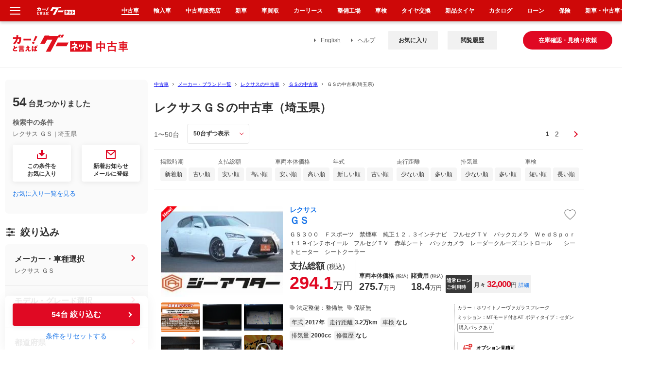

--- FILE ---
content_type: text/css
request_url: https://www.goo-net.com/common_v2/css/qrcode.css?171128
body_size: 2925
content:
@charset "EUC-JP";

/*   car_detail  */
/* revision1 */
#revision1 {
	padding: 0;
	background-color: #fff;
}

#qr_left {
	float: left;
	width: 243px;
	margin-left: 3px;
}
#qr_left .mr99 {
	width: 32px;
	margin: 0 4px;
}
#qr_left ul {
	margin: 4px 0 !important;
}
#qr_left li.call2 {
	height: 24px;
	line-height: 24px;
	font-size: 20px;
	padding: 0 0 0 30px !important;
	background-image: url("https://img.goo-net.com/common_v2/img/idcars/bg_frame_qrcode.png") !important;
}
#qr_left ul {
	margin-top: 0;
	margin-bottom: 4px;
}
#qr_left spam.tooltipArea {
	margin-top: 0px;
	padding: 0 !important;
	font-size: 8px;
}
#qr_left .qrInfo {
	margin-top: 3px;
}

#qr_right {
	float: left;
	margin: 5px 0 0 -1px;;
}


.estimateBox {
	margin-top: 5px;
}





/* revision2 */
#revision2 {
	width: 732px;
	margin: 0 auto 38px;
	padding: 25px 0 0;
}
#revision2 .call2 {
	width: 230px;
	height: 35px;
	font-size:23px;
	background-image: url("https://img.goo-net.com/common_v2/img/idcars/bg_frame_qrcode.png");
	background-repeat: no-repeat;
	padding-left: 26px !important;
}
#revision2 .icon_faq {
	font-size: 10px;
}
#revision2 li:nth-child(3),
#revision2 li:nth-child(4) {
	padding: 12px 0 0 0px;
}
#revision2 .tooltipArea {
	font-size: 11px;
	margin-top: 0 !important;
}
#revision2 .qrInfo {
	width: 250px;
	margin-top: 1px;
	margin-left: -26px;
}

#revision2 .qrcode2 {
	width: 65px;
	margin: 6px 17px 0 -12px;
}


/* revision3 */
#revision3 {
	position: relative;
}
#revision3 .hideQr {
	position: absolute;
	width: 56px;
	height: 65px;
	right: 0px;
	top: -56px;
	background-image: url("https://img.goo-net.com/common_v2/img/idcars/bg_frame_qrcode.png");
	background-repeat: no-repeat;
	padding: 2px;
	z-index: 100;
	display: none;
}
#revision3:hover .hideQr {
	display: block;

}
#revision3 .qrcode3 {
	width: 53px;
}


/* revision4 */
.mainBtnSet02 {
}
.revision4 .call2 {
	width: 230px !important;
	font-size: 23px !important;
	background-image: url("https://img.goo-net.com/common_v2/img/idcars/bg_frame_qrcode.png") !important;
	padding-left: 26px !important;
}
.revision4 li:nth-child(3),
.revision4 li:nth-child(4) {
	padding: 9px 0 0 0;
}
.revision4 .qrInfo {
	width: 260px;
	margin-top: 3px;
	margin-left: -26px;
}
.revision4 .tooltipArea {
	margin-top: 0px !important;
}
.revision4 .tooltipArea a {
	font-size: 9px !important;
}
.revision4 .qrcode4 {
	width: 65px;
	margin: 5px 17px 0 0px;
}





/* cars_list */
.section_footer .shop2 {
	width:490px !important;
}
.section_footer .callNoteBox {
	width: 345px !important;
}
.section_footer .callNoteBox table,
.itemDetail .callNoteBox table {
	margin-right: 5px;
}
.section_footer .callNoteBox .showQr,
.itemDetail .callNoteBox .showQr {
	position: relative;
}
.section_footer .callNoteBox .wrap_qrcode,
.itemDetail .callNoteBox .wrap_qrcode {
	position: absolute;
	width: 56px;
	height: 65px;
	top: -65px;
	right: 0;
	background-image: url("https://img.goo-net.com/common_v2/img/idcars/bg_frame_qrcode.png");
	background-repeat: no-repeat;
	padding-top: 1px;
	display: none;
}
.section_footer .callNoteBox .showQr:hover .wrap_qrcode,
.itemDetail .callNoteBox .showQr:hover .wrap_qrcode {
	display: block;
}

.section_footer .callNoteBox .qrcode,
.itemDetail .callNoteBox .qrcode {
	width: 53px;
	height: 53px;
}

.section_footer .callNoteBox table,
.section_footer .callNoteBox .wrap_qrcode {
	float: left;
}









/* recomend */
/* r_revision1 */

#headCarDetail #r_revision1.call3 {
	width: 280px;
	background: url("https://img.goo-net.com/usedcar/common_v2/img/spread_new/icon_call_02.png") left 8px no-repeat!important;
	padding-left:23px;
	margin: 5px 0 0;
}
#r_revision1 #leftInfo {
	float: left;
	width: 163px;
}
#r_revision1 #leftInfo .tel_font {
}
#r_revision1 #leftInfo .tooltipArea {
	height: 15px !important;
	line-height: 14px;
}
#r_revision1 #leftInfo .tooltipArea .icon_faq {
	color: #010101;
	font-size: 14px;
	line-height: 14px;
	font-weight: 100 !important;
	text-decoration: none;
}
#r_revision1 #leftInfo .tooltip {
	left: -170px;
	top: -180px;
}
#r_revision1 #rightInfo {
	float: left;
	width: 55px;
}
#r_revision1 #rightInfo .qrcode {
	width: 55px;
	margin: -5px;
}



/* r_revision12 */

#r_revision12 {
	width: 235px;
	background: url("https://img.goo-net.com/usedcar/common_v2/img/spread_new/icon_call_02.png") 6px center no-repeat #fff!important;
	padding-left:30px;
}

#r_revision12 .qrcode {
	width: 55px;
	margin-top: -28px;
}
#r_revision12 a.icon_faq {
	padding-left: 4px;
    color: #010101;
    font-size: 14px;
    line-height: 14px;
    vertical-align: middle;
    font-weight: 100 !important;
    text-decoration: none;
}
#r_revision12  img.icon_faq2 {
    vertical-align: text-bottom;
}


/* r_revision2 */

#r_revision2 {
	width: 240px;
	height: 48px;
	background: url("https://img.goo-net.com/usedcar/common_v2/img/spread_new/icon_call_02.png") left center no-repeat!important;
	padding-left:26px;
	margin: 5px 0 40px -5px;
}
#r_revision2 #leftInfo {
	float: left;
	width: 165px;
	padding-top: 4px;
}
#r_revision2 #leftInfo .tel_font {
	font-size: 17px;
	color: #f00;
	line-height: 20px;
	font-weight: bold;
}
#r_revision2 #leftInfo .tooltipArea {
	height: 15px !important;
	line-height: 12px;
}
#r_revision2 #leftInfo .tooltipArea .icon_faq {
	color: #010101;
	font-size: 12px;
	line-height: 20px;
	text-decoration: none;
}
#r_revision2 #leftInfo .tooltip {
	top: -210px;
	left: -140px;
}
#r_revision2 #rightInfo {
	float: left;
	width: 45px;
}
#r_revision2 #rightInfo .qrcode {
	width: 55px;
	margin: -5px;
}

#r_revision1 .qrInfo,
#r_revision2 .qrInfo,
#r_revision3 .qrInfo {
	color: #333333 !important;
	font-size: 13px;
	font-weight: normal;
	text-align: center;
	float:left;
	height: 16px;
	position: relative;
	border: 1px solid #ccc;
	background-color: #fff;
	border-radius: 4px;
	padding: 2px 5px;
	margin: 8px 0px 0px -26px;
}
#r_revision1 .qrInfo:before,
#r_revision2 .qrInfo:before,
#r_revision3 .qrInfo:before {
	content: "";
	position: absolute;
	top: 2px;
	right: 15px;
	margin-top: -8px;
	width: 0;
	height: 0;
	border-left: 6px solid transparent;
	border-bottom: 6px solid #ccc;
	border-right: 6px solid transparent;
}
#r_revision1 .qrInfo:after,
#r_revision2 .qrInfo:after,
#r_revision3 .qrInfo:after {
	content: "";
	position: absolute;
	top: 3px;
	right: 15px;
	margin-top: -8px;
	width: 0;
	height: 0;
	border-left: 6px solid transparent;
	border-bottom: 6px solid #fff;
	border-right: 6px solid transparent;
	visibility: visible;
}






/* r_revision3 */

#r_revision3 {
	width: 215px;
	height: 48px;
	background: url("https://img.goo-net.com/usedcar/common_v2/img/spread_new/icon_call_02.png") left center no-repeat!important;
	padding-left:26px;
	margin: 10px 0 30px;
}
#r_revision3 #leftInfo {
	float: left;
	width: 165px;
	padding-top: 4px;
	margin-right: 4px;
}
#r_revision3 #leftInfo .tel_font {
	font-size:18px;
	color: #f00;
	line-height: 20px;
	font-weight: bold;
}
#r_revision3 #leftInfo .tooltipArea {
	height: 15px !important;
	line-height: 12px;
}
#r_revision3 #leftInfo .tooltipArea .icon_faq {
	color: #010101;
	font-size: 12px;
	line-height: 20px;
	text-decoration: none;
}
#r_revision3 #leftInfo .tooltip {
	top: -210px;
	left: -140px;
}

#r_revision3 #rightInfo {
	float: left;
	width: 45px;
}
#r_revision3 #rightInfo .qrcode {
	width: 55px;
	margin: -5px;
}
#r_revision3 .qrInfo {
	padding-top: 4px;
	margin-left: -25px;
}

/* recomend_movie */
/* r_revisionm1 */
.r_revisionm1 {
	width: 220px;
	margin-left: -5px;
	padding-left: 22px !important;
}

.r_revisionm1 .qrcode {
	width: 50px;
	margin-top: -25px;
}

/* r_revisionm2 */
.r_revisionm2 {
	width: 220px;
	margin-left: -5px !important;
	padding-left: 32px !important;
}
.r_revisionm2 .tooltipArea {
	padding: 0px;
}
.r_revisionm2 .qrcode {
	width: 50px;
	margin-top: -25px !important;
}


/* shop_detail */
/* s_revision1 */

.s_revision1 dt {
	margin-bottom: 7px !important;

}
.s_revision1 .telArea {
	width: 169px;
	font-size: 16px !important;
	margin: -23px 0 0 5px;
}
.s_revision1 .qrcode {
	width: 56px;
}


/* sales_shop */
/* sl_revision1 */

#aside .sl_revision1 dt {
	margin-bottom: 7px !important;

}
#aside .sl_revision1 .telAea {
	width: 169px;
	font-size: 16px !important;
	margin: -23px 0 0 5px !important;
}
#aside .sl_revision1 .qrcode {
	width: 56px;
}

#sales_records .telArea {
	width: 275px;
	padding-right: 8px;
}

#sales_records .phone .qrArea {
	margin: 5px 0 0 8px;
}
#sales_records .phone .qrArea .qrcode {
	width: 48px;
}

/* sl_revision2 */
.sl_revision2 {
	width: 215px;
	height: 60px;
	background-color: #fff7c6;
	padding: 8px 12px 0 13px;
}
.sl_revision2 .qrcode {
	width: 56px;
}
.sl_revision2 .telAea {
	color: #ee0000;
	font-weight: bold;
	text-align: center;
	line-height: 1.2;
	height: 30px;
	width: 169px;
	font-size: 16px;
	margin: -23px 0 0 -8px !important;
}




/* car_detail scroll */
#spreadNewFloat .inner .name {
	width: 265px !important;
}
#spreadNewFloat.noCall .inner .name {
	width: 515px !important;
}
#spreadNewFloat .dial {
	width: 235px !important;
}

#spreadNewFloat .callTracker {
	float: left;
	width: 215px;
	padding-top: 10px;
}
#spreadNewFloat .wrap_qr {
	position: absolute;
	left: -50px;
}
#spreadNewFloat .qrcode {
	width: 53px;
	margin: 0;
}

/* recomend scroll */
.newDialstyle {
	width: 310px;
}
.newDialStyle .callTracker {
	background: url(https://img.goo-net.com/usedcar/common_v2/img/spread_new/icon_float_call.png) no-repeat left center;
	padding-left: 30px;
	float: left;
	width: 205px;
	margin-right: 10px;
	padding-top: 10px;
}
.newDialStyle .callTracker dt {
	color: #ffff00;
	font-size: 23px;
	line-height: 1;
}
.newDialStyle .callTracker dd {
	background: url(https://img.goo-net.com/usedcar/common_v2/img/spread_new/icon_float_callfree.png) no-repeat left center;
	padding: 1px 0 1px 35px;
	font-size: 10px;
}
.newDialStyle .wrap_qr {
	float: left;
}
.newDialStyle .qrcode {
	width: 53px;
	margin: 0;
}

/* shop detail */

dl.callNoteArea {
	background: url(https://img.goo-net.com/usedcar/common_v2/img/spread_new/icon_call.png) no-repeat 6px 12px #fff7c6 !important;
	padding: 14px 10px 10px 35px !important;
	width: auto !important;
	margin-left: -5px;
}
dl.callNoteArea dt {
	line-height: 18px;
}

/* print_map */

dd.tit .call2 {
	font-size: 28px;
	background: url(https://img.goo-net.com/usedcar/common_v2/img/spread_new/icon_call.png) no-repeat 10px center;
	margin-top: 8px;
	padding:5px 0 0 45px !important;
	color: #e70303;
	width: 262px;
	height: 40px;
	font-size: 23px;
	font-weight: bold;
	line-height: 18px;
}
dd.tit .call2 .tooltipArea {
	display: block;
	margin-top: 6px;
	position: relative;
	text-decoration: none;
	_padding-left:4px;
}
dd.tit .call2 a {
	font-size: 12px;
	color: #e70303;
	text-decoration: none;
}
dd.tit .call2 span.tooltip {
	top: -190px;
	left: -70px;
	padding: 5px !important;
	border: 1px solid #999999;
}
dd.tit .mapQrcode {
	width: 50px !important;
}

dd.tit .baloon {

}










/*	QR変更	*/


#qrArea01 {
	padding: 10px 20px;
	background-color: #fef2c6;
	margin-bottom: 20px;
}

#qrLeft {
	font-size: 13px;
	float: left;
	width: 60%;
	position: relative;
	width: 180px;
	height: 56px;
	border: 1px solid #ccc;
	background-color: #fff;
	border-radius: 4px;
	padding: 12px 0 0 16px;
	line-height: 1.8;
}
#qrLeft:after {
	content: "";
	position: absolute;
	top: 10%;
	right: -9px;
	margin-left: -10px;
	width: 15px;
	height: 15px;
	background: #ffffff;
	border-top: 1px solid #ccc;
	border-right: 1px solid #ccc;
	transform-origin: center;
	visibility: visible;
	-webkit-transform: rotate(45deg);
	-ms-transform: rotate(45deg);
	-maz-transform: rotate(45deg);
	transform: rotate(45deg);
}


.underBtnSet99 .innerUnderBtnSet {
	padding: 0px;
	display:block;
	clear: both;
}

.innerUnderBtnSet .call2,
.innerCenterBtnSet .call2 {
	padding-top: 13px !important;
	margin-bottom: 11px;
}
.innerUnderBtnSet .call2 {
	width: 280px !important;
}


dd.tit .baloon,
.underBtnSet99 .baloon,
.centerBtnSet99 .baloon {
	font-size: 13px;
	float: left;
	position: relative;
	width: 169px;
	height: 56px;
	border: 1px solid #ccc;
	background-color: #fff;
	border-radius: 4px;
	padding: 12px 0 0 12px;
	margin: 3px 0 0 5px;
	line-height: 1.8;

}
dd.tit .baloon {
	font-size: 8px;
	color: #ffffff;
	width: 130px;
	height: 35px;
	padding: 5px 10px;

}

dd.tit .baloon:after,
.underBtnSet99 .baloon:after,
.centerBtnSet99 .baloon:after {
	content: "";
	position: absolute;
	top: 15%;
	left: -8px;
	background: #ffffff;
	margin-right: -10px;
	width: 13px;
	height: 13px;
	border-bottom: 1px solid #ccc;
	border-left: 1px solid #ccc;
	visibility: visible;
	-webkit-transform: rotate(45deg);
	-ms-transform: rotate(45deg);
	-moz-transform: rotate(45deg);
	transform: rotate(45deg);
}
.mainBtnSet02.centerBtnSet99 .baloon {
	margin-top: 15px;
}
.mainBtnSet02.centerBtnSet99 .call2 {
	margin-top: 20px;
}

.innerUnderBtnSet.btnArea {
	padding-top: 10px;
}
.innerUnderBtnSet.btnArea.middle {
	margin-left:50px;
}

.innerCenterBtnSet li:nth-child(4),
.innerCenterBtnSet li:nth-child(5) {
	margin-top: 8px;
}



.innerUnderBtnSet .btnsetRed {
	background: linear-gradient(to bottom, #ff0000 0%, #dd0000) !important;
	border: 1px solid #cc0000;
	border-radius: 4px;
	height: 37px !important;
	line-height: 37px;
	margin-top: 2px;
	padding: 0px !important;
	font-size: 16px !important;
}
.innerUnderBtnSet .btnsetRed span {
	font-size: 12px;
}

#itemMain .innerUnderBtnSet.btnArea #compare_list_top p:first-child {
  width: 165px;
  float: left;

}
#itemMain .innerUnderBtnSet.btnArea #compare_list_top .mail {
  margin: 0 0 0 9px;
}












/*  goola  */

.clumn_right .showQr {
	display: inline-block;
	position: relative;
}
.clumn_right .showQr:hover .hideQr {
	display: block;
}
.clumn_right .hideQr {
	display: none;
	position: absolute;
	top: -65px;
	right: 0px;
	width: 56px;
	height: 65px;
	background-image:url("https://img.goo-net.com/common_v2/img/idcars/bg_frame_qrcode.png");
	background-repeat: no-repeat;
	padding:1px;
}
.clumn_right .qrcode {
	width: 54px;
	height: 54px;
}



/*    shop message  */


.newCallNote {
	margin-top: 10px;
	float: left;
	padding: 5px 0px 5px 5px;
	margin-left: -8px;
	margin-right: 5px;
	background: #fef2c6;
}
.newCallNote .mesTelArea {
	padding-left: 24px;
	margin-right: -24px;
	background:url(https://img.goo-net.com/usedcar/common_v2/img/spread_new/icon_call_02.png) no-repeat left center;

}
.newCallNote .mesTelNumber {
	font-size: 16px;
	font-weight: bold;
	color: #ff0000;
	margin-right: -6px;
}
.newCallNote .mesTelGuide {
	font-size: 11px;
	margin-left: 8px;
}
.newCallNote .mesTelGuide img{
	width: 30px !important;
	height: 16px !important;
}

.newCallNote .mesQrArea {
	margin-top: 6px;
}
.newCallNote .mesQrBaloon {
	float: left;
	position: relative;
	width: 60%;
	height: 38px;
	border: 1px solid #ccc;
	background-color: #fff;
	border-radius: 4px;
	padding: 6px 4px 4px;
	margin-right: 5px;
	margin-left:5px;
}
.newCallNote .mesQrBaloon:before {
	content: "";
	position: absolute;
	top: 10%;
	right: -5px;
	margin-left: -5px;
	width: 0;
	height: 0;
	border-top: 5px solid transparent;
	border-left: 5px solid #ccc;
	border-bottom: 5px solid transparent;
}
.newCallNote .mesQrBaloon:after {
	content: "";
	position: absolute;
	top: 10%;
	right: -4px;
	margin-left: -5px;
	width: 0;
	height: 0;
	border-top: 5px solid transparent;
	border-left: 5px solid #fff;
	border-bottom: 5px solid transparent;
	visibility: visible;
}
.newCallNote .wrapQrImg {
	float:left;
	width: 25.2%;
}
.newCallNote .wrapQrImg img {
	width: 100% !important;
	height: 100% !important;
}











--- FILE ---
content_type: text/css
request_url: https://www.goo-net.com/common_v2/css/video/video.css
body_size: 414
content:
/* プリウスの動画  */
.video_area .videoSource {
  display: flex;
  margin: 20px 0;
  width: 100%;
}
.video_area .videoSource .slideIntroduce {
  margin-left: 20px;
}
.video_area .videoSource iframe {
  width: 96%;
}
.video_area .videoSource .slideIntroduce p {
  font-size: 16px;
  color: #000;
  font-weight: bold;
  line-height: 24px;
}
.Video .videoSource {
  flex-wrap: wrap;
  margin: 20px 0 0 0;
  padding: 0 6px;
}
.Video .videoSource iframe {
  width: 100%;
}
.Video {
  margin-top: 24px!important;
  background-color: #fff;
  padding: 30px 1pc 2pc;
  border-radius: 4px;
  -webkit-box-shadow: 0 1px 2px rgb(0 0 0 / 16%);
  box-shadow: 0 1px 2px rgb(0 0 0 / 16%);
}
.Video .inner .ttl {
  font-size: 24px;
  font-weight: 700;
  color: #333;
  padding: 0 6px 20px;
  position: relative;
  background-color: #fff;
  border: 0;
  text-align: left;
}
.Video .inner .ttl:after {
  content: " ";
  display: block;
  position: absolute;
  bottom: 0;
  left: 50%;
  -webkit-transform: translateX(-50%);
  transform: translateX(-50%);
  height: 4px;
  width: 96.61%;
  background: -webkit-gradient(linear,left top,right top,from(#e00923),color-stop(17.5%,#e00923),color-stop(17.5%,#d5d5d5),to(#d5d5d5));
  background: linear-gradient(
90deg
,#e00923 0,#e00923 17.5%,#d5d5d5 17.5%,#d5d5d5 100%)
}
.Video .videoSource .slideIntroduce {
  margin-left: 0;
  margin-top: 20px;
}


--- FILE ---
content_type: application/javascript; charset=utf-8
request_url: https://try.abtasty.com/4de1413d81ba79934df3f31176620abd.js
body_size: 3696
content:
/* Created: 2026/01/23 11:05:13 UTC version: latest */(()=>{"use strict";var a={648(a,e,d){d.d(e,{FF:()=>l,NI:()=>u,Nw:()=>c,SW:()=>j,fH:()=>v,vV:()=>y});const s="info::",n="error::",r="warning::",t="verbose::",o="success::",i={allowed:document.cookie.indexOf("abTastyDebug=")>=0};function c(){i.allowed=!0}function f(){const a=!window.abTastyStopLog;return(i.allowed||window.abTastyDebug)&&a}function b(a,e,d,...s){f()&&e(`%c [AB Tasty Debug mode] %c ${a}`,"background: #222; color: #bada55; padding: 3px; border-radius: 5px 0px 0px 5px;",`${d} padding: 3px; border-radius: 0px 5px 5px 0px;`,...s)}function j(...a){b(o,console.info,"background: green; color: white;",...a)}function l(...a){b(r,console.warn,"background: orange; color: white;",...a)}function u(...a){b(t,console.debug,"background: pink; color: white;",...a)}function y(...a){b(n,console.error,"background: red; color: white;",...a)}function v(...a){b(s,console.info,"background: blue; color: white;",...a)}},6361(a,e,d){d.d(e,{_:()=>n});var s=d(648);async function n(a){try{return await a()}catch(e){try{return(0,s.FF)("Chunk failed to be loaded asynchronously. Retrying...",e),await a()}catch(a){throw(0,s.vV)("Chunk failed to be loaded asynchronously. Retry failed.",a),a}}}},6883(a,e,d){d.d(e,{r:()=>s});const s=a=>{if(window.abTastyNoRandomHit)return!0;if(0===a)return!1;return 1===Math.floor(Math.random()*a)+1}},7795(a,e,d){d.d(e,{Rh:()=>r,iU:()=>t,lK:()=>o});var s=d(648),n=d(6883);const r="abtasty-execution-started",t=()=>window.performance.getEntriesByName(r).length>0,o=()=>{try{if(!(0,n.r)(1e3)||t())return;window.performance.mark(r)}catch(a){(0,s.FF)("Can't start execution time performance measure due to:",a.message)}}}},e={};function d(s){var n=e[s];if(void 0!==n)return n.exports;var r=e[s]={exports:{}};return a[s](r,r.exports,d),r.exports}d.m=a,d.H={},d.G=a=>{Object.keys(d.H).map(e=>{d.H[e](a)})},d.d=(a,e)=>{for(var s in e)d.o(e,s)&&!d.o(a,s)&&Object.defineProperty(a,s,{enumerable:!0,get:e[s]})},d.f={},d.e=(a,e)=>Promise.all(Object.keys(d.f).reduce((s,n)=>(d.f[n](a,s,e),s),[])),d.u=a=>4223===a?"shared/commons.e2171dab0e1f39db2d1d.js":8792===a?"4de1413d81ba79934df3f31176620abd/main.75711d82b0e8b06c6f00.js":5153===a?"shared/analytics.e4db95fdee9b6bcce14b.js":6693===a?"shared/me.5d32bd01867c112d1f5d.js":6681===a?"4de1413d81ba79934df3f31176620abd/variation-js-1898743-6047276-async-js.2b0ca9023cbab9c4384e.js":5750===a?"4de1413d81ba79934df3f31176620abd/variation-js-1944410-6155614-async-js.c1398fee87ecc888dad4.js":5125===a?"4de1413d81ba79934df3f31176620abd/variation-js-1944410-6155615-async-js.00bd4266d244adb7c1f7.js":7872===a?"4de1413d81ba79934df3f31176620abd/variation-js-1944410-6155616-async-js.985c03e788be56afffb5.js":9103===a?"4de1413d81ba79934df3f31176620abd/variation-js-1944410-6155617-async-js.11a0d668ecd4526b0076.js":7290===a?"4de1413d81ba79934df3f31176620abd/variation-js-1944410-6155618-async-js.0bfef208f50ef149567b.js":2521===a?"4de1413d81ba79934df3f31176620abd/variation-js-1944410-6155619-async-js.a18947cfdeffa428da97.js":6297===a?"4de1413d81ba79934df3f31176620abd/variation-js-1944410-6155620-async-js.33459452a645b7b3ccba.js":8918===a?"4de1413d81ba79934df3f31176620abd/variation-js-1944426-6155671-async-js.c572b16f79601aec40d3.js":7871===a?"4de1413d81ba79934df3f31176620abd/variation-js-1944426-6155672-async-js.370215fe745c256d6f1c.js":5104===a?"4de1413d81ba79934df3f31176620abd/variation-js-1944426-6155673-async-js.8e59bac22e18aece435b.js":8577===a?"4de1413d81ba79934df3f31176620abd/variation-js-1944426-6155674-async-js.4e7174cd045efb627987.js":4354===a?"4de1413d81ba79934df3f31176620abd/variation-js-1944426-6155675-async-js.b0050c170cf95d3c2026.js":3995===a?"4de1413d81ba79934df3f31176620abd/variation-js-1944426-6155676-async-js.6b4ec748251d9e4e7b11.js":7964===a?"4de1413d81ba79934df3f31176620abd/variation-js-1944426-6155677-async-js.285647c22b82a0d93114.js":4281===a?"4de1413d81ba79934df3f31176620abd/variation-js-1945144-6157511-async-js.a6b1b4b97fc991703d1b.js":1380===a?"4de1413d81ba79934df3f31176620abd/variation-js-1945144-6157512-async-js.b7798ca1755a70af978e.js":3619===a?"4de1413d81ba79934df3f31176620abd/variation-js-1945144-6157513-async-js.ed25d3d1954ab02d9daf.js":750===a?"4de1413d81ba79934df3f31176620abd/variation-js-1945144-6157514-async-js.857b923929a56fded910.js":7101===a?"4de1413d81ba79934df3f31176620abd/variation-js-1945144-6157515-async-js.e58cd820e1681601ed7a.js":1032===a?"4de1413d81ba79934df3f31176620abd/variation-js-1945144-6157516-async-js.e309cb2d7bcae885ae68.js":7207===a?"4de1413d81ba79934df3f31176620abd/variation-js-1945144-6157517-async-js.463a98aa57fc3248e28a.js":7788===a?"4de1413d81ba79934df3f31176620abd/variation-js-1948128-6165897-async-js.3d8fce1576f8ffde4f68.js":5945===a?"4de1413d81ba79934df3f31176620abd/variation-js-1948139-6165900-async-js.9a567808d4a08ed64f36.js":5595===a?"4de1413d81ba79934df3f31176620abd/variation-js-1950306-6171818-async-js.2825d37a22db7d9a7a4a.js":476===a?"4de1413d81ba79934df3f31176620abd/variation-js-1950306-6171819-async-js.52625e22e59ab962c4f4.js":9216===a?"4de1413d81ba79934df3f31176620abd/variation-js-1950306-6171820-async-js.1e2f3bb453248aedbe1f.js":3199===a?"4de1413d81ba79934df3f31176620abd/variation-js-1950306-6171821-async-js.7d801c91683007c62685.js":4150===a?"4de1413d81ba79934df3f31176620abd/variation-js-1950306-6171822-async-js.9ba9184ffa076ee8b6f3.js":8021===a?"4de1413d81ba79934df3f31176620abd/variation-js-1950306-6171823-async-js.dbc06ec059ed980a28f2.js":2524===a?"4de1413d81ba79934df3f31176620abd/variation-js-1950306-6171824-async-js.0ae50870b7064488b525.js":3385===a?"4de1413d81ba79934df3f31176620abd/variation-js-1950307-6171826-async-js.6d8872849d614df32d1a.js":6094===a?"4de1413d81ba79934df3f31176620abd/variation-js-1951966-6176024-async-js.d302f534ab6a27ef86b2.js":6493===a?"4de1413d81ba79934df3f31176620abd/variation-js-1951966-6176025-async-js.23ab0c96ead735c23e70.js":4952===a?"4de1413d81ba79934df3f31176620abd/variation-js-1951966-6176026-async-js.992cb600b9e785f8a68e.js":4935===a?"4de1413d81ba79934df3f31176620abd/variation-js-1951966-6176027-async-js.f9fcddf3d960e7aa6b39.js":6114===a?"4de1413d81ba79934df3f31176620abd/variation-js-1951966-6176028-async-js.94af10061f1efe1a684e.js":5265===a?"4de1413d81ba79934df3f31176620abd/variation-js-1951966-6176029-async-js.67325915ac0889625cc8.js":6031===a?"4de1413d81ba79934df3f31176620abd/variation-js-1951966-6176030-async-js.d605a29d4ae3b1794d9c.js":7484===a?"4de1413d81ba79934df3f31176620abd/variation-js-1955176-6184019-async-js.18f7119f093e2a62057e.js":2304===a?"4de1413d81ba79934df3f31176620abd/variation-js-1955176-6184020-async-js.ea8fbf924322393ae696.js":239===a?"4de1413d81ba79934df3f31176620abd/variation-js-1955176-6184021-async-js.14e07f5c2f976e5cabf5.js":1286===a?"4de1413d81ba79934df3f31176620abd/variation-js-1955176-6184022-async-js.2290942a31f5665a8efd.js":5621===a?"4de1413d81ba79934df3f31176620abd/variation-js-1955176-6184023-async-js.36dc3564e67cfd691c2e.js":5020===a?"4de1413d81ba79934df3f31176620abd/variation-js-1955176-6184024-async-js.d2dc99332cc6535d70e4.js":2699===a?"4de1413d81ba79934df3f31176620abd/variation-js-1955176-6184025-async-js.a178d000ce13c18b1dca.js":5921===a?"4de1413d81ba79934df3f31176620abd/variation-js-1955177-6184053-async-js.b53538bcc95578ab269a.js":void 0,d.o=(a,e)=>Object.prototype.hasOwnProperty.call(a,e),(()=>{var a={},e="tag:";d.l=(s,n,r,t,o)=>{if(a[s])a[s].push(n);else{var i,c;if(void 0!==r)for(var f=document.getElementsByTagName("script"),b=0;b<f.length;b++){var j=f[b];if(j.getAttribute("src")==s||j.getAttribute("data-webpack")==e+r){i=j;break}}i||(c=!0,(i=document.createElement("script")).charset="utf-8",d.nc&&i.setAttribute("nonce",d.nc),i.setAttribute("data-webpack",e+r),o&&i.setAttribute("fetchpriority",o),i.src=s),a[s]=[n];var l=(e,d)=>{i.onerror=i.onload=null,clearTimeout(u);var n=a[s];if(delete a[s],i.parentNode&&i.parentNode.removeChild(i),n&&n.forEach(a=>a(d)),e)return e(d)},u=setTimeout(l.bind(null,void 0,{type:"timeout",target:i}),12e4);i.onerror=l.bind(null,i.onerror),i.onload=l.bind(null,i.onload),c&&document.head.appendChild(i)}}})(),d.r=a=>{"undefined"!=typeof Symbol&&Symbol.toStringTag&&Object.defineProperty(a,Symbol.toStringTag,{value:"Module"}),Object.defineProperty(a,"__esModule",{value:!0})},(()=>{var a;globalThis.importScripts&&(a=globalThis.location+"");var e=globalThis.document;if(!a&&e&&(e.currentScript&&"SCRIPT"===e.currentScript.tagName.toUpperCase()&&(a=e.currentScript.src),!a)){var s=e.getElementsByTagName("script");if(s.length)for(var n=s.length-1;n>-1&&(!a||!/^http(s?):/.test(a));)a=s[n--].src}if(!a)throw new Error("Automatic publicPath is not supported in this browser");a=a.replace(/^blob:/,"").replace(/#.*$/,"").replace(/\?.*$/,"").replace(/\/[^\/]+$/,"/"),d.p=a})(),(()=>{var a={2190:0};d.f.j=(e,s,n)=>{var r=d.o(a,e)?a[e]:void 0;if(0!==r)if(r)s.push(r[2]);else{var t=new Promise((d,s)=>r=a[e]=[d,s]);s.push(r[2]=t);var o=d.p+d.u(e),i=new Error;d.l(o,s=>{if(d.o(a,e)&&(0!==(r=a[e])&&(a[e]=void 0),r)){var n=s&&("load"===s.type?"missing":s.type),t=s&&s.target&&s.target.src;i.message="Loading chunk "+e+" failed.\n("+n+": "+t+")",i.name="ChunkLoadError",i.type=n,i.request=t,r[1](i)}},"chunk-"+e,e,n)}},d.H.j=e=>{if(!d.o(a,e)||void 0===a[e]){a[e]=null;var s=document.createElement("link");s.charset="utf-8",d.nc&&s.setAttribute("nonce",d.nc),s.rel="preload",s.as="script",s.href=d.p+d.u(e),document.head.appendChild(s)}};var e=(e,s)=>{var n,r,[t,o,i]=s,c=0;if(t.some(e=>0!==a[e])){for(n in o)d.o(o,n)&&(d.m[n]=o[n]);if(i)i(d)}for(e&&e(s);c<t.length;c++)r=t[c],d.o(a,r)&&a[r]&&a[r][0](),a[r]=0},s=globalThis.webpackChunktag=globalThis.webpackChunktag||[];s.forEach(e.bind(null,0)),s.push=e.bind(null,s.push.bind(s))})(),(()=>{var a={8792:[6693]};d.f.preload=e=>{var s=a[e];Array.isArray(s)&&s.map(d.G)}})();var s=d(648),n=d(6361),r=d(7795);(async()=>((0,r.lK)(),(window.ABTastyTagPerforming||window.ABTasty?.started)&&(0,s.FF)("AB Tasty's Tag is already performing or started. If you think that's an issue, please check your tag implementation."),window.ABTastyTagPerforming=!0,await(0,n._)(()=>Promise.all([d.e(4223,"high"),d.e(8792,"high")]).then(d.bind(d,602)))))().then(a=>a.mainTag("2026/01/23 11:05:13 UTC")).catch(a=>{(0,s.vV)("AB Tasty's Tag can't be loaded. Caused by:",a)})})();

--- FILE ---
content_type: application/javascript
request_url: https://ssc.goo-net.com/get_cookie_id?cookie_domain=goo-net.com&r=1769352264647&callback=TreasureJSONPCallback0
body_size: -10
content:
TreasureJSONPCallback0({"td_ssc_id":"01KFTSSZ4MS16FDG6CZXT2Z2W8"})

--- FILE ---
content_type: application/javascript
request_url: https://www.goo-net.com/usedcar/common_v2/js/detail_list.js?220627
body_size: 1648
content:
$(function () {
	// add function for 2465 20160901
	function getSplitBaitai(baitai, split_baitai) {
		if (split_baitai != '') {
			return split_baitai;
		}

		split_baitai = baitai;
		var url = '/php/include/ajax_summary_split_run.php';
		var param = {'baitai': baitai, 'disp_name': 'summary'};

		$.ajax({
			type: 'GET',
			url: url,
			timeout: 1000,
			async: false,
			data: param,
			dataType: 'text',
			success: function(data) {
				split_baitai = data;
			}
		});

		return split_baitai;
	}

	$(".itemcheck :checked").each(function(){
		$(this).parent().css('background','#ffdb7d');
	});
	$(".itemcheck :checkbox").click(function() {
		var checkData = $(this).attr('checked');
		if(checkData == 'checked'){
			$(this).parent().css('background','#ffdb7d');
		}else{
			$(this).parent().css('background','none');
		}
	});

	// add for 2465 20160901 start
	var baitai = $('#baitai').val();
	var split_baitai = '';
	var target = '_self';
  var summaryFlgNew = false;
  if ( -1 != window.location.href.indexOf("/search/summary.php") || -1 != window.location.href.indexOf("/usedcar/")){
     summaryFlgNew = true;
  }
	var hrefRegEx = /usedcar\/spread\/[\d\w\/]+\.html/;

	// GOO_OPE_PRJ-9251
	$('div.box_item_detail .dealerDetail .shop2 a').on({
		click: function(e) {
			e.stopImmediatePropagation();
			var Href = $(this).attr('href');
			var target = $(this).data('target');
			if(typeof Href === undefined || Href == ''){
				target = '_self';
			}
			if(Href != '' && Href != undefined){
				window.open(Href,target);
			}
			return false;
		}
	});
	// GOO_OPE_PRJ-9251

	// 検索一覧 範囲Aタグ設定
	$('div.box_item_detail .shop2 a').on({
		click: function(e) {
			var Href = $(this).attr('href');
			if(Href != '' && Href != undefined){
				$(this).attr('href', '');
				window.open(Href,'_self');
			}
			return false;
		}
	});

	$('div.box_item_detail a').on({
		click: function(e){
			if($(this).attr('class') === 'fancybox') return false;

			var TbodyCassetteLink = $(this);
			var Href = TbodyCassetteLink.attr('href');
			split_baitai = getSplitBaitai(baitai, split_baitai);
			if (hrefRegEx.test(Href) == true && split_baitai == 't_blnk') {
				Href = Href.replace(baitai, split_baitai);
				target = '_blank';
			} else {
				target = '_self';
			}
			if (baitai == 't_blnk') {
				target = '_blank';
      			}
      if (summaryFlgNew) {target = '_blank';} //2604 xa_lilu add
			if (e.target.parentElement.className.indexOf('add target') == -1) {
				e.stopPropagation();
			}
			//GOO_SEO_2016-733 add xa_liph
			if($(this).attr('class') === 'lead' || $(this).attr('id') === 'lead') {
				self.location = Href;
				return false;
			}
			//2604 update xa_lilu 
			if (Href.indexOf('Javascript:void(0)') == -1 && Href.indexOf('javascript:void(0)') == -1 && Href != '' && Href != undefined) {
				window.open(Href, target);
				return false;
			}
		}
	});

	$('div.box_item_detail ').on({
		click: function(e){
			var Href = $(this).find('.heading_inner a').attr('href');
			split_baitai = getSplitBaitai(baitai, split_baitai);
			if (hrefRegEx.test(Href) == true && split_baitai == 't_blnk') {
				Href = Href.replace(baitai, split_baitai);
				target = '_blank';
			} else {
				target = '_self';
			}
      if (summaryFlgNew) {target = '_blank';}
			e.stopPropagation();
			if(e.target.nodeName != 'INPUT' && $(e.target).hasClass('lead') == false && $(e.target).hasClass('online_new') == false){
				window.open(Href, target);
				return false;
			}
		},
		mouseover: function(){
			var TbodyCassette = $(this);
			TbodyCassette.css('cursor','pointer');
		},
		mouseout: function(){
			var TbodyCassette = $(this);
			TbodyCassette.css('cursor','default');
		}
	});
	// add for 2465 20160901 end
	var cutFigure3 = '29';
	var afterTxt = ' …';

	setTimeout(function(){
		var $setElm3 = $('.priceParent').next().children();
		$setElm3.each(function(){
			var textLength = $(this).text().length;
			var textTrim = $(this).text().substr(0,(cutFigure3))

			if(cutFigure3 < textLength) {
				$(this).html(textTrim + afterTxt).css({visibility:'visible'});
			} else if(cutFigure3 >= textLength) {
				$(this).css({visibility:'visible'});
			}
		});
	},1000);

        setTimeout(function(){
                if($('p').hasClass('txtCarName')){

                        var $setElmP = $('.priceParent').next('p.txtCarName');
                        $setElmP.each(function(){
                                var textLengthP = $(this).text().length;
                                var textTrimP = $(this).text().substr(0,(cutFigure3))

                                if(cutFigure3 < textLengthP) {
                                        $(this).html(textTrimP + afterTxt).css({visibility:'visible'});
                                } else if(cutFigure3 >= textLengthP) {
                                       $(this).css({visibility:'visible'});
                                }
                       });
                }
        },1000);

	var slideSpeed = 200;
	$('.box_searchCondition .slideSwitch').click(function(){
		if($('.box_outer').css('display') == 'none'){
			$('.box_outer').slideDown(slideSpeed , function(){
				$('.box_searchCondition').addClass('open');
			});
		}else{
			$('.box_outer').slideUp(slideSpeed , function(){
				$('.box_searchCondition').removeClass('open');
			});
		};
	});

	// GOO-OPE-PRJ-8636
	$('.thumbnail_video').on('click',function (){
		var stock_id = $(this).attr('data-stock');
		var goocar_id = $(this).attr('data-goocar');
		var a_put_movie_log     = new Array();

		a_put_movie_log[0] = '/php/search/output_log.php?type_cd=1&stock_id='+stock_id+'&goo_car_id='+goocar_id;
		if( document.getElementById('movie_log') ) {
			if (a_put_movie_log[0] != '') {
				document.getElementById("movie_log").src = a_put_movie_log[0];
			}
		}
	});
});


--- FILE ---
content_type: application/javascript
request_url: https://www.goo-net.com/common_v2/js/footer.js?171128
body_size: 4
content:
jQuery(function(){

	// footer line
	jQuery('body div,body p').filter('#footer_v2 .line,#list_carType,.input_roundGray').each(function() {
			jQuery(this).append('<span class="lineL"></span><span class="lineR"></span>');
		});
	// footer li.first-child
	jQuery('#footer_v2 ul.utility li:first-child').attr("class","first");
});